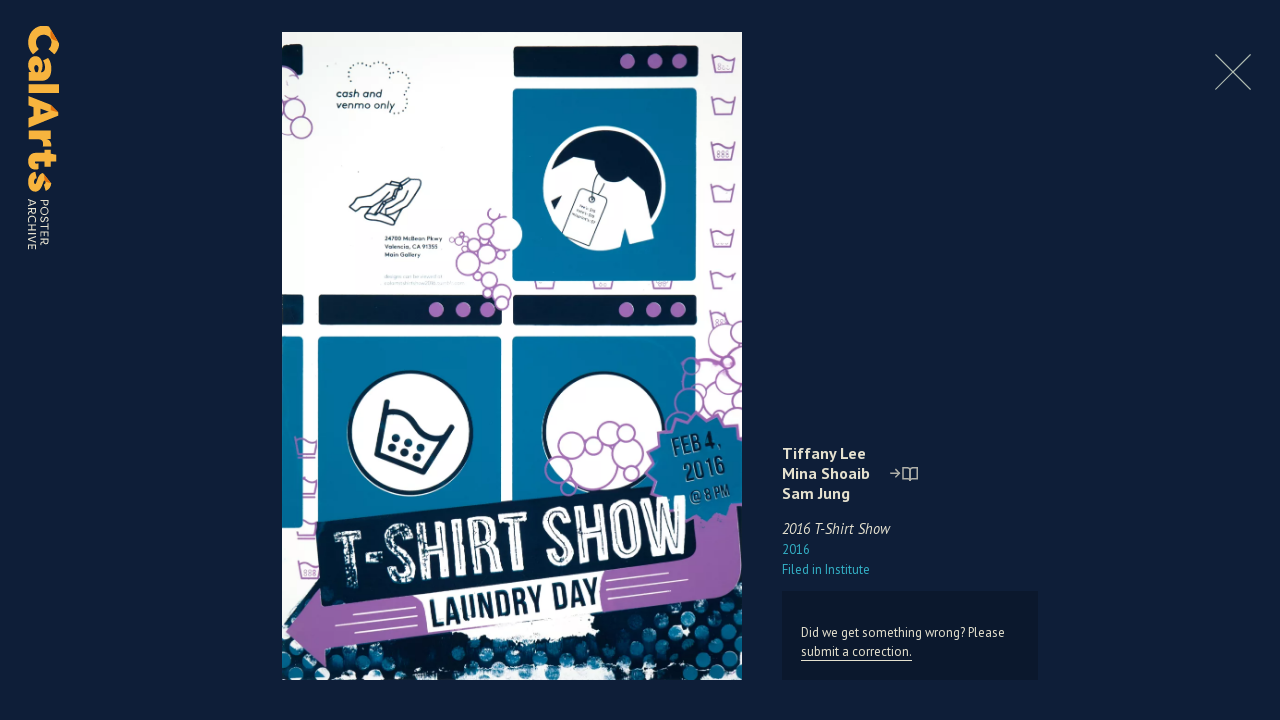

--- FILE ---
content_type: image/svg+xml
request_url: https://posters.calarts.edu/wp-content/themes/posters/images/search.svg
body_size: -15
content:
<svg xmlns="http://www.w3.org/2000/svg" width="24" height="24" viewBox="0 0 24 24" fill="none" stroke="#f7b43e" stroke-width="2" stroke-linecap="round" stroke-linejoin="round" class="feather feather-search"><circle cx="10.5" cy="10.5" r="7.5"></circle><line x1="21" y1="21" x2="15.8" y2="15.8"></line></svg>